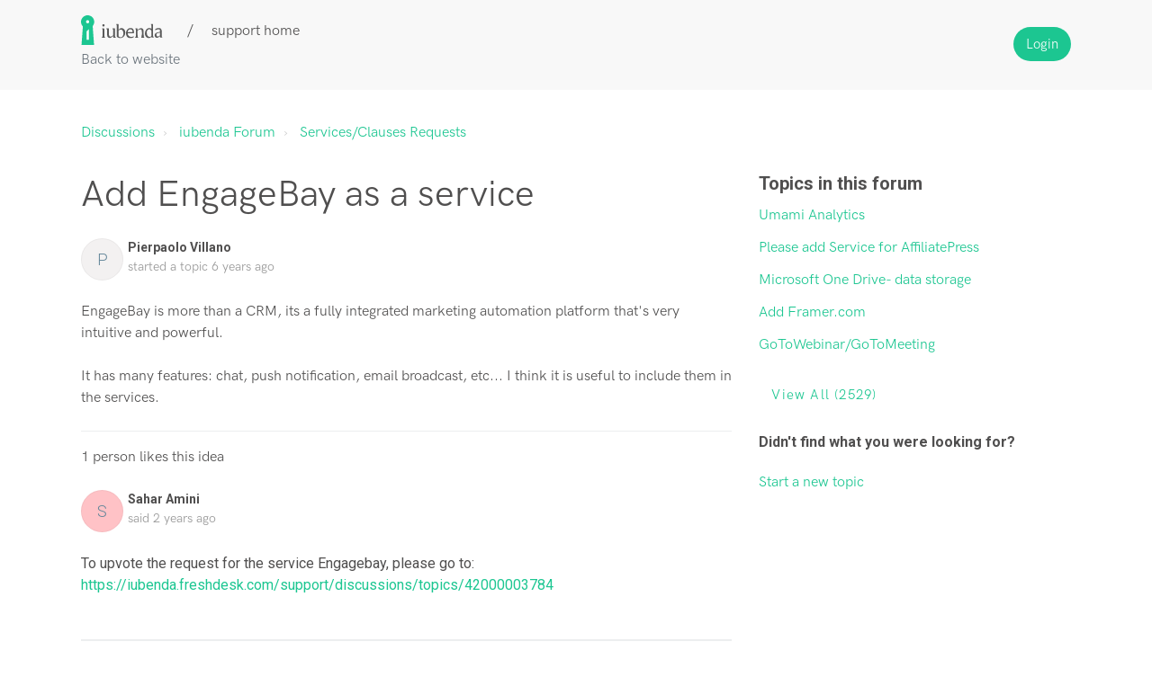

--- FILE ---
content_type: text/html; charset=utf-8
request_url: https://support.iubenda.com/support/discussions/topics/42000005197
body_size: 8322
content:
<!DOCTYPE html>
       
        <!--[if lt IE 7]><html class="no-js ie6 dew-dsm-theme " lang="en" dir="ltr" data-date-format="non_us"><![endif]-->       
        <!--[if IE 7]><html class="no-js ie7 dew-dsm-theme " lang="en" dir="ltr" data-date-format="non_us"><![endif]-->       
        <!--[if IE 8]><html class="no-js ie8 dew-dsm-theme " lang="en" dir="ltr" data-date-format="non_us"><![endif]-->       
        <!--[if IE 9]><html class="no-js ie9 dew-dsm-theme " lang="en" dir="ltr" data-date-format="non_us"><![endif]-->       
        <!--[if IE 10]><html class="no-js ie10 dew-dsm-theme " lang="en" dir="ltr" data-date-format="non_us"><![endif]-->       
        <!--[if (gt IE 10)|!(IE)]><!--><html class="no-js  dew-dsm-theme " lang="en" dir="ltr" data-date-format="non_us"><!--<![endif]-->
	<head>
		
		

<!-- Title for the page -->
<title> Add EngageBay as a service : iubenda </title>

<!-- Meta information -->

      <meta charset="utf-8" />
      <meta http-equiv="X-UA-Compatible" content="IE=edge,chrome=1" />
      <meta name="description" content= "  EngageBay is more than a CRM, its a fully integrated marketing automation platform that&#39;s very intuitive and powerful.  It has many features: chat, push notification, email broadcast, etc... I think it is useful to include them in the services.  " />
      <meta name="author" content= "" />
       <meta property="og:title" content="Add EngageBay as a service" />  <meta property="og:url" content="https://support.iubenda.com/support/discussions/topics/42000005197" />  <meta property="og:image" content="/assets/misc/logo.png?702017" />  <meta property="og:site_name" content="iubenda" />  <meta property="og:type" content="article" />  <meta name="twitter:title" content="Add EngageBay as a service" />  <meta name="twitter:url" content="https://support.iubenda.com/support/discussions/topics/42000005197" />  <meta name="twitter:image" content="/assets/misc/logo.png?702017" />  <meta name="twitter:card" content="summary" />  <link rel="canonical" href="https://support.iubenda.com/support/discussions/topics/42000005197" /> 

<!-- Responsive setting -->
<link rel="apple-touch-icon" href="https://s3.amazonaws.com/cdn.freshdesk.com/data/helpdesk/attachments/production/42019141823/fav_icon/fWi6ySWulKYemnWPoGUt3-vgx8CWDbD3Fg.png" />
        <link rel="apple-touch-icon" sizes="72x72" href="https://s3.amazonaws.com/cdn.freshdesk.com/data/helpdesk/attachments/production/42019141823/fav_icon/fWi6ySWulKYemnWPoGUt3-vgx8CWDbD3Fg.png" />
        <link rel="apple-touch-icon" sizes="114x114" href="https://s3.amazonaws.com/cdn.freshdesk.com/data/helpdesk/attachments/production/42019141823/fav_icon/fWi6ySWulKYemnWPoGUt3-vgx8CWDbD3Fg.png" />
        <link rel="apple-touch-icon" sizes="144x144" href="https://s3.amazonaws.com/cdn.freshdesk.com/data/helpdesk/attachments/production/42019141823/fav_icon/fWi6ySWulKYemnWPoGUt3-vgx8CWDbD3Fg.png" />
        <meta name="viewport" content="width=device-width, initial-scale=1.0, maximum-scale=5.0, user-scalable=yes" /> 

<meta name="viewport" content="width=device-width, initial-scale=1.0" />
<link rel="stylesheet" href="https://fonts.googleapis.com/css?family=Roboto:400,300italic,300,400italic,500,500italic,700,700italic"  type="text/css" />
<link rel="stylesheet" href="//maxcdn.bootstrapcdn.com/font-awesome/4.7.0/css/font-awesome.min.css" />
<link rel="stylesheet" href="//cdn.jsdelivr.net/jquery.magnific-popup/1.0.0/magnific-popup.css" />



		
		<!-- Adding meta tag for CSRF token -->
		<meta name="csrf-param" content="authenticity_token" />
<meta name="csrf-token" content="LycE9gEsfhO+0iy9ON3ObdH8++c0In3TrrSe9dM95cfYmHQRskv2JUoN7O96nqBUIINMbSaMvMy1GUvS339aag==" />
		<!-- End meta tag for CSRF token -->
		
		<!-- Fav icon for portal -->
		<link rel='shortcut icon' href='https://s3.amazonaws.com/cdn.freshdesk.com/data/helpdesk/attachments/production/42019141823/fav_icon/fWi6ySWulKYemnWPoGUt3-vgx8CWDbD3Fg.png' />

		<!-- Base stylesheet -->
 
		<link rel="stylesheet" media="print" href="https://assets5.freshdesk.com/assets/cdn/portal_print-6e04b27f27ab27faab81f917d275d593fa892ce13150854024baaf983b3f4326.css" />
	  		<link rel="stylesheet" media="screen" href="https://assets10.freshdesk.com/assets/cdn/falcon_portal_utils-57fc5f91db982a7ecd698d80ef41469e73b87782f2d9f218886147ca63c081ab.css" />	

		
		<!-- Theme stylesheet -->

		<link href="/support/theme.css?v=4&amp;d=1655818342" media="screen" rel="stylesheet" type="text/css">

		<!-- Google font url if present -->
		<link href='https://fonts.googleapis.com/css?family=Source+Sans+Pro:regular,italic,600,700,700italic|Poppins:regular,600,700' rel='stylesheet' type='text/css' nonce='Mv8mky/XhlWbygv60mOxLA=='>

		<!-- Including default portal based script framework at the top -->
		<script src="https://assets8.freshdesk.com/assets/cdn/portal_head_v2-d07ff5985065d4b2f2826fdbbaef7df41eb75e17b915635bf0413a6bc12fd7b7.js"></script>
		<!-- Including syntexhighlighter for portal -->
		<script src="https://assets7.freshdesk.com/assets/cdn/prism-841b9ba9ca7f9e1bc3cdfdd4583524f65913717a3ab77714a45dd2921531a402.js"></script>

		

		<!-- Access portal settings information via javascript -->
		 <script type="text/javascript">     var portal = {"language":"en","name":"iubenda","contact_info":"","current_page_name":"topic_view","current_tab":"forums","vault_service":{"url":"https://vault-service.freshworks.com/data","max_try":2,"product_name":"fd"},"current_account_id":888778,"preferences":{"bg_color":"#f3f5f7","header_color":"#ffffff","help_center_color":"#f3f5f7","footer_color":"#183247","tab_color":"#ffffff","tab_hover_color":"#02b875","btn_background":"#f3f5f7","btn_primary_background":"#02b875","baseFont":"Source Sans Pro","textColor":"#183247","headingsFont":"Poppins","headingsColor":"#183247","linkColor":"#183247","linkColorHover":"#2753d7","inputFocusRingColor":"#02b875","nonResponsive":"false","personalized_articles":true},"image_placeholders":{"spacer":"https://assets10.freshdesk.com/assets/misc/spacer.gif","profile_thumb":"https://assets9.freshdesk.com/assets/misc/profile_blank_thumb-4a7b26415585aebbd79863bd5497100b1ea52bab8df8db7a1aecae4da879fd96.jpg","profile_medium":"https://assets5.freshdesk.com/assets/misc/profile_blank_medium-1dfbfbae68bb67de0258044a99f62e94144f1cc34efeea73e3fb85fe51bc1a2c.jpg"},"falcon_portal_theme":true};     var attachment_size = 20;     var blocked_extensions = "";     var allowed_extensions = "";     var store = { 
        ticket: {},
        portalLaunchParty: {} };    store.portalLaunchParty.ticketFragmentsEnabled = false;    store.pod = "us-east-1";    store.region = "US"; </script> 


			
	</head>
	<body>
            	
		
		
		<!-- Notification Messages -->
 <div class="alert alert-with-close notice hide" id="noticeajax"></div> 
<div class="layout layout--anonymous">
  <div class="layout__header">
    

<header class="topbar container" data-topbar>
  <div class="topbar__inner container-inner">
    <div class="topbar__col">
      <div>
        <div class="logo-wrapper">
          <div class="logo">
            <a href="https://www.iubenda.com">
              <img src="https://s3-us-west-2.amazonaws.com/breezythemes/iubenda/logo-new.svg" alt="Logo">
            </a>
          </div>
        </div>
        <p class="help-center-name">support home</p>
      </div>
      <a class="topbar__link back-to" href="https://www.iubenda.com/">Back to website</a>

      <button type="button" role="button" aria-label="Toggle Navigation" class="lines-button" data-toggle-menu>
        <span class="lines"></span>
      </button>
    </div>
    <div class="topbar__col topbar__menu">
      <div class="topbar__collapse" data-menu>
        <div
          class="topbar__controls topbar__controls--anonymous">
          
            <!-- <a class="btn btn-topbar" href="/support/tickets/new">Submit a ticket</a>
            <a class="btn btn-topbar" href="/support/tickets">My Tickets</a> -->
          
           <div class="welcome">Welcome <b></b> </div>  <b><a href="/support/login"><b>Login</b></a></b> &nbsp;<b><a href="/support/signup"><b>Sign up</b></a></b>
        </div>
      </div>
    </div>
  </div>
</header>


  </div>

<!-- 
<div class="container">
  <div class="container-inner">
    <div class="custom-search"> 
      <form class="hc-search-form print--remove" autocomplete="off" action="/support/search/topics" id="hc-search-form" data-csrf-ignore="true">
	<div class="hc-search-input">
	<label for="support-search-input" class="hide">Enter your search term here...</label>
		<input placeholder="Enter your search term here..." type="text"
			name="term" class="special" value=""
            rel="page-search" data-max-matches="10" id="support-search-input">
	</div>
	<div class="hc-search-button">
		<button class="btn btn-primary" aria-label="Search" type="submit" autocomplete="off">
			<i class="mobile-icon-search hide-tablet"></i>
			<span class="hide-in-mobile">
				Search
			</span>
		</button>
	</div>
</form>
    </div>
  </div>
</div>
 -->

  <div class="layout__content">
    <!-- Search and page links for the page -->
    
      
    

    <div class="container">
      <div class="container-inner clearfix">
        
        



<div class="topic-page">
  <ol class="breadcrumbs">
    <li title="Discussions">
      <a href="/support/discussions">Discussions</a>
    </li>
    <li>
      <a href="/support/discussions/42000029143">iubenda Forum</a>
    </li>
    <li>
      <a href="/support/discussions/forums/42000115769">Services/Clauses Requests</a>
    </li>
  </ol>

  <div class="row clearfix">
    <div class="column column--sm-8">
      <article class="topic">
        <div class="topic__body">
           

          <h1 class="topic__title">Add EngageBay as a service</h1>

          <div class="entry-info topic__meta">
            <div class="entry-info__avatar">
              <div class="avatar">
                  <div class="user-pic-thumb image-lazy-load user-pointer-bottom"> <div class="thumb avatar-text circle text-center bg-6"> P  </div> </div> 
              </div>
            </div>
            <div class="entry-info__content">
              <b class="author">
                Pierpaolo Villano
              </b>
              <div class="meta">started a topic  <span class='timeago' title='Mon, 18 Nov, 2019 at 12:24 PM' data-timeago='2019-11-18 12:24:34 +0100' data-livestamp='2019-11-18 12:24:34 +0100'>
			about 6 years ago
		   </span> </div>
            </div>
          </div>

          <div class="topic__text markdown">
            <div dir="ltr"><p>EngageBay is more than a CRM, its a fully integrated marketing automation platform that's very intuitive and powerful.</p><p>It has many features: chat, push notification, email broadcast, etc... I think it is useful to include them in the services.</p></div>
          </div>

          <div class="topic__attachments">
            
          </div>

          
          
            <div id="vote-toolbar">
    <hr />
    <span id="topic-voted-information">
       <span class="vote-bar"> 1 person  likes this idea</span>
    </span>
  </div>


        </div>
      </article>

      <section class="comments" id="comments" itemscope itemtype="http://schema.org/UserComments">
        
        <ul class="comments__list">
          
          
          
          
          <li class="comment" id="post-42000317122">
            <div class="comment__inner">
              <div class="comment__content">
                <div class="entry-info comment__header">
                  <div class="entry-info__avatar">
                    <div class="avatar">
                        <div class="user-pic-thumb image-lazy-load user-pointer-bottom"> <div class="thumb avatar-text circle text-center bg-1"> S  </div> </div> 
                    </div>
                  </div>
                  <div class="entry-info__content">
                    <b class="author">
                      Sahar Amini
                    </b>
                    <div class="meta">
                      said  <span class='timeago' title='Fri, 1 Dec, 2023 at  9:21 PM' data-timeago='2023-12-01 21:21:21 +0100' data-livestamp='2023-12-01 21:21:21 +0100'>
			about 2 years ago
		   </span> 
                    </div>
                  </div>
                </div>
                <div class="comment__body markdown">
                  <p>To upvote the request for the service Engagebay, please go to: <a href="https://iubenda.freshdesk.com/support/discussions/topics/42000003784">https://iubenda.freshdesk.com/support/discussions/topics/42000003784</a></p>
                </div>
                
                <div class='btn-group' id='post-42000317122-vote-toolbar'></div>
              </div>
            </div>
          </li>
          
          
        </ul>
        
        
        
        
      </section>
    </div>
    <div class="column column--sm-4">
      
      <div class="related-topics">
        <h5 class="related-topics__title">Topics in this forum</h5>
        <ul class="related-topics__list">
          
          <li class="related-topics__item">
            <a href="related-topics__link">Umami Analytics</a>
          </li>
          
          <li class="related-topics__item">
            <a href="related-topics__link">Please add Service for AffiliatePress </a>
          </li>
          
          <li class="related-topics__item">
            <a href="related-topics__link">Microsoft One Drive- data storage </a>
          </li>
          
          <li class="related-topics__item">
            <a href="related-topics__link">Add Framer.com</a>
          </li>
          
          <li class="related-topics__item">
            <a href="related-topics__link">GoToWebinar/GoToMeeting</a>
          </li>
          
        </ul>
        
        <a href="/support/discussions/topics/42000005197" class="btn btn-default">
          View all (2529)
        </a>
        
      </div>
      
      
      <div class="topic-callout">
        <h3 class="topic-callout__title">Didn't find what you were looking for?</h3>
        <p class="topic-buttons"><a href="/support/discussions/topics/new?forum_id=42000115769" title="Start a new topic">Start a new topic</a></p>
      </div>
      
    </div>
  </div>
</div>

      </div>
    </div>
  </div>

  <div class="layout__footer">
    <footer class="footer-container container">
  <div class="container-inner">
    
  </div>
</footer>
<a href="#" class="scroll-to-top fa fa-angle-up" data-scroll-to-top></a>
  </div>
</div>
<script src="//cdn.jsdelivr.net/jquery.magnific-popup/1.0.0/jquery.magnific-popup.min.js"></script>
<script type="text/javascript">
  (function($) {
    var BT_SETTINGS = {
      css: {
        activeClass: 'is-active',
        hiddenClass: 'is-hidden'
      }
    };

    // Social share popups
    $('.share a').click(function (e) {
      e.preventDefault();
      window.open(this.href, "", "height = 500, width = 500");
    });

    $('[data-toggle-menu]').click(function(){
      $(this).toggleClass(BT_SETTINGS.css.activeClass);
      $('[data-menu]').toggle();
    });

    $('.image-with-lightbox').magnificPopup({
      type: 'image',
      closeOnContentClick: true,
      closeBtnInside: false,
      fixedContentPos: true,
      mainClass: 'mfp-with-zoom', // class to remove default margin from left and right side
      image: {
        verticalFit: true
      },
      zoom: {
        enabled: true,
        duration: 300 // don't foget to change the duration also in CSS
      }
    });

    $('.image-with-video-icon').magnificPopup({
      disableOn: 700,
      type: 'iframe',
      mainClass: 'mfp-fade',
      removalDelay: 160,
      preloader: false,
      fixedContentPos: false
    });

    $('.accordion__item-title').on('click', function() {
      var $title = $(this);
      $title.toggleClass('accordion__item-title--active');
      $title
        .parents('.accordion__item')
        .find('.accordion__item-content')
        .slideToggle();
    });

    $('.tabs-link').click(function (e) {
      e.preventDefault();
      var $link = $(this);
      var tabIndex = $link.index();
      var $tab = $link.parents('.tabs').find('.tab').eq(tabIndex);
      $link
        .addClass(BT_SETTINGS.css.activeClass)
        .siblings()
        .removeClass(BT_SETTINGS.css.activeClass);
      $tab
        .removeClass(BT_SETTINGS.css.hiddenClass)
        .siblings('.tab')
        .addClass(BT_SETTINGS.css.hiddenClass);
    });

    $('.fa-spin').empty();


    var $window      = $(window);
    var $topbar      = $('[data-topbar]');
    var topbarHeight = parseInt($topbar.height());
    var $scrollToTop = $('[data-scroll-to-top]');

    $scrollToTop.click(function(){
      $('html, body').animate({ scrollTop: 0}, 1000);
      return false;
    });

    var bindEffects = function() {
      var scrolled = $window.scrollTop();
      if (scrolled > topbarHeight) {
        $scrollToTop.addClass(BT_SETTINGS.css.activeClass);
      } else {
        $scrollToTop.removeClass(BT_SETTINGS.css.activeClass);
      }
      
    };

    $window.on('scroll.theme', bindEffects);



  })(jQuery);
</script>




			<script src="https://assets7.freshdesk.com/assets/cdn/portal_bottom-0fe88ce7f44d512c644a48fda3390ae66247caeea647e04d017015099f25db87.js"></script>

		<script src="https://assets5.freshdesk.com/assets/cdn/redactor-642f8cbfacb4c2762350a557838bbfaadec878d0d24e9a0d8dfe90b2533f0e5d.js"></script> 
		<script src="https://assets7.freshdesk.com/assets/cdn/lang/en-4a75f878b88f0e355c2d9c4c8856e16e0e8e74807c9787aaba7ef13f18c8d691.js"></script>
		<!-- for i18n-js translations -->
  		<script src="https://assets1.freshdesk.com/assets/cdn/i18n/portal/en-7dc3290616af9ea64cf8f4a01e81b2013d3f08333acedba4871235237937ee05.js"></script>
		<!-- Including default portal based script at the bottom -->
		<script nonce="Mv8mky/XhlWbygv60mOxLA==">
//<![CDATA[
	
	jQuery(document).ready(function() {
					
		// Setting the locale for moment js
		moment.lang('en');

		var validation_meassages = {"required":"This field is required.","remote":"Please fix this field.","email":"Please enter a valid email address.","url":"Please enter a valid URL.","date":"Please enter a valid date.","dateISO":"Please enter a valid date ( ISO ).","number":"Please enter a valid number.","digits":"Please enter only digits.","creditcard":"Please enter a valid credit card number.","equalTo":"Please enter the same value again.","two_decimal_place_warning":"Value cannot have more than 2 decimal digits","select2_minimum_limit":"Please type %{char_count} or more letters","select2_maximum_limit":"You can only select %{limit} %{container}","maxlength":"Please enter no more than {0} characters.","minlength":"Please enter at least {0} characters.","rangelength":"Please enter a value between {0} and {1} characters long.","range":"Please enter a value between {0} and {1}.","max":"Please enter a value less than or equal to {0}.","min":"Please enter a value greater than or equal to {0}.","select2_maximum_limit_jq":"You can only select {0} {1}","facebook_limit_exceed":"Your Facebook reply was over 8000 characters. You'll have to be more clever.","messenger_limit_exceeded":"Oops! You have exceeded Messenger Platform's character limit. Please modify your response.","not_equal_to":"This element should not be equal to","email_address_invalid":"One or more email addresses are invalid.","twitter_limit_exceed":"Oops! You have exceeded Twitter's character limit. You'll have to modify your response.","password_does_not_match":"The passwords don't match. Please try again.","valid_hours":"Please enter a valid hours.","reply_limit_exceed":"Your reply was over 2000 characters. You'll have to be more clever.","url_format":"Invalid URL format","url_without_slash":"Please enter a valid URL without '/'","link_back_url":"Please enter a valid linkback URL","requester_validation":"Please enter a valid requester details or <a href=\"#\" id=\"add_requester_btn_proxy\">add new requester.</a>","agent_validation":"Please enter valid agent details","email_or_phone":"Please enter a Email or Phone Number","upload_mb_limit":"Upload exceeds the available 15MB limit","invalid_image":"Invalid image format","atleast_one_role":"At least one role is required for the agent","invalid_time":"Invalid time.","remote_fail":"Remote validation failed","trim_spaces":"Auto trim of leading & trailing whitespace","hex_color_invalid":"Please enter a valid hex color value.","name_duplication":"The name already exists.","invalid_value":"Invalid value","invalid_regex":"Invalid Regular Expression","same_folder":"Cannot move to the same folder.","maxlength_255":"Please enter less than 255 characters","decimal_digit_valid":"Value cannot have more than 2 decimal digits","atleast_one_field":"Please fill at least {0} of these fields.","atleast_one_portal":"Select atleast one portal.","custom_header":"Please type custom header in the format -  header : value","same_password":"Should be same as Password","select2_no_match":"No matching %{container} found","integration_no_match":"no matching data...","time":"Please enter a valid time","valid_contact":"Please add a valid contact","field_invalid":"This field is invalid","select_atleast_one":"Select at least one option.","ember_method_name_reserved":"This name is reserved and cannot be used. Please choose a different name."}	

		jQuery.extend(jQuery.validator.messages, validation_meassages );


		jQuery(".call_duration").each(function () {
			var format,time;
			if (jQuery(this).data("time") === undefined) { return; }
			if(jQuery(this).hasClass('freshcaller')){ return; }
			time = jQuery(this).data("time");
			if (time>=3600) {
			 format = "hh:mm:ss";
			} else {
				format = "mm:ss";
			}
			jQuery(this).html(time.toTime(format));
		});
	});

	// Shortcuts variables
	var Shortcuts = {"global":{"help":"?","save":"mod+return","cancel":"esc","search":"/","status_dialog":"mod+alt+return","save_cuctomization":"mod+shift+s"},"app_nav":{"dashboard":"g d","tickets":"g t","social":"g e","solutions":"g s","forums":"g f","customers":"g c","reports":"g r","admin":"g a","ticket_new":"g n","compose_email":"g m"},"pagination":{"previous":"alt+left","next":"alt+right","alt_previous":"j","alt_next":"k"},"ticket_list":{"ticket_show":"return","select":"x","select_all":"shift+x","search_view":"v","show_description":"space","unwatch":"w","delete":"#","pickup":"@","spam":"!","close":"~","silent_close":"alt+shift+`","undo":"z","reply":"r","forward":"f","add_note":"n","scenario":"s"},"ticket_detail":{"toggle_watcher":"w","reply":"r","forward":"f","add_note":"n","close":"~","silent_close":"alt+shift+`","add_time":"m","spam":"!","delete":"#","show_activities_toggle":"}","properties":"p","expand":"]","undo":"z","select_watcher":"shift+w","go_to_next":["j","down"],"go_to_previous":["k","up"],"scenario":"s","pickup":"@","collaboration":"d"},"social_stream":{"search":"s","go_to_next":["j","down"],"go_to_previous":["k","up"],"open_stream":["space","return"],"close":"esc","reply":"r","retweet":"shift+r"},"portal_customizations":{"preview":"mod+shift+p"},"discussions":{"toggle_following":"w","add_follower":"shift+w","reply_topic":"r"}};
	
	// Date formats
	var DATE_FORMATS = {"non_us":{"moment_date_with_week":"ddd, D MMM, YYYY","datepicker":"d M, yy","datepicker_escaped":"d M yy","datepicker_full_date":"D, d M, yy","mediumDate":"d MMM, yyyy"},"us":{"moment_date_with_week":"ddd, MMM D, YYYY","datepicker":"M d, yy","datepicker_escaped":"M d yy","datepicker_full_date":"D, M d, yy","mediumDate":"MMM d, yyyy"}};

	var lang = { 
		loadingText: "Please Wait...",
		viewAllTickets: "View all tickets"
	};


//]]>
</script> 

		

		<img src='/support/discussions/topics/42000005197/hit' alt='Topic views count' aria-hidden='true'/>
		<script type="text/javascript">
     		I18n.defaultLocale = "en";
     		I18n.locale = "en";
		</script>
			
    	


		<!-- Include dynamic input field script for signup and profile pages (Mint theme) -->

	</body>
</html>
